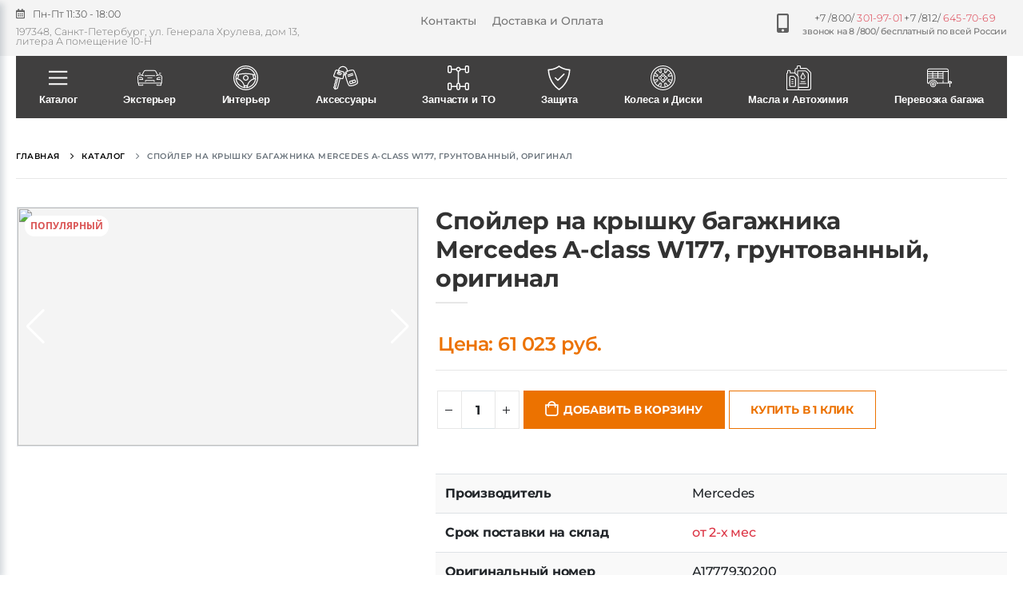

--- FILE ---
content_type: text/javascript; charset=utf-8
request_url: https://stars-parts.ru/_nuxt/CyJPxYWo.js
body_size: 2466
content:
import{d as g,j as q,r as f,I as S,m as V,o as n,a as i,b as t,s as h,Z as b,u as l,F as P,q as F,t as D,g as v,a4 as M,h as k,P as E,a5 as N,f as $,w,e as I,X as A}from"./DCg3Na36.js";import{u as B}from"./De0dRjZg.js";import{c as H}from"./CJlpmTgk.js";const R={class:"row"},U={class:"col-md-4"},z={class:"form-group"},j=t("label",{for:"contact-person"},[k(" Контактное лицо"),t("span",{class:"required"},"*")],-1),Z={class:"col-md-4"},Q={class:"form-group"},G=t("label",{for:"email"},[k(" Email"),t("span",{class:"required"},"*")],-1),X={class:"col-md-4"},J={class:"form-group"},K=t("label",{for:"phone"}," Телефон ",-1),W={class:"row"},Y={class:"col-md-12"},tt={class:"form-group"},et=t("label",{for:"product"},[k(" Товар"),t("span",{class:"required"},"*")],-1),st={class:"row"},ot={class:"col-md-12"},at={class:"form-group"},rt=t("label",{for:"text"},[k(" Ваши вопросы"),t("span",{class:"required"},"*")],-1),nt={key:0,class:"row"},ct={class:"col"},lt={class:"mb-2"},it={class:"text-danger"},dt=["disabled"],ut=g({__name:"QuestionForm",props:{product:Object},setup(a){var x,T;const p=a,u=q(),r=f([]),e=f(!1),m=S(),_=f(),s=f({name:"",email:"",phone:"",productTitle:((x=p.product)==null?void 0:x.title)+" (Артикул: "+((T=p.product)==null?void 0:T.article)+")",message:""});V(async()=>{_.value=await B()});const y=async()=>{let o=[];const{success:c,error:d}=await $fetch("/api/recaptcha",{method:"post",body:{token:_.value}});c||o.push(d),s.value.name.trim()==""&&o.push("Поле имя обязательно для заполнения"),s.value.email.trim()==""?o.push("Поле Email обязательно для заполнения"):O(s.value.email)||o.push("Укажите корректный емайл"),s.value.productTitle.trim()==""&&o.push("Поле товар обязательно для заполнения"),s.value.message.trim()==""&&o.push("Поле вопросы обязательно для заполнения"),r.value=o,o.length||L()},L=async()=>{r.value=[],e.value=!0;try{const o=await u("/form/product-question-form",{method:"POST",body:s.value});e.value=!1,o.success?(C(),m.success("Ваш вопрос успешно отправлен, мы ответим на него в ближайшее время",{timeout:5e3,position:E.BOTTOM_RIGHT,closeOnClick:!1})):r.value=o.errors}catch(o){e.value=!1,console.log("sendForm error:",o)}},C=()=>{var o;s.value={name:"",email:"",phone:"",message:"",productTitle:(o=p.product)==null?void 0:o.title}},O=o=>{let c;return c=new RegExp(/^(([^<>()\[\]\\.,;:\s@"]+(\.[^<>()\[\]\\.,;:\s@"]+)*)|(".+"))@((\[[0-9]{1,3}\.[0-9]{1,3}\.[0-9]{1,3}\.[0-9]{1,3}])|(([a-zA-Z\-0-9]+\.)+[a-zA-Z]{2,}))$/).test(o),c};return(o,c)=>(n(),i("form",{onSubmit:M(y,["prevent"])},[t("div",R,[t("div",U,[t("div",z,[j,h(t("input",{"onUpdate:modelValue":c[0]||(c[0]=d=>l(s).name=d),type:"text",id:"contact-person",name:"contact-person",required:"",class:"form-control"},null,512),[[b,l(s).name]])])]),t("div",Z,[t("div",Q,[G,h(t("input",{"onUpdate:modelValue":c[1]||(c[1]=d=>l(s).email=d),type:"text",id:"email",name:"email",required:"",class:"form-control"},null,512),[[b,l(s).email]])])]),t("div",X,[t("div",J,[K,h(t("input",{"onUpdate:modelValue":c[2]||(c[2]=d=>l(s).phone=d),type:"text",id:"phone",name:"phone",required:"",class:"form-control"},null,512),[[b,l(s).phone]])])])]),t("div",W,[t("div",Y,[t("div",tt,[et,h(t("input",{readonly:"","onUpdate:modelValue":c[3]||(c[3]=d=>l(s).productTitle=d),type:"text",id:"product",name:"product",required:"",class:"form-control"},null,512),[[b,l(s).productTitle]])])])]),t("div",st,[t("div",ot,[t("div",at,[rt,h(t("textarea",{class:"form-control",id:"text",rows:"3","onUpdate:modelValue":c[4]||(c[4]=d=>l(s).message=d)},null,512),[[b,l(s).message]])])])]),l(r).length?(n(),i("div",nt,[t("div",ct,[t("ul",lt,[(n(!0),i(P,null,F(l(r),d=>(n(),i("li",it,D(d),1))),256))])])])):v("",!0),t("button",{disabled:l(e),type:"submit",class:"btn btn-primary mb-2"}," Отправить ",8,dt)],32))}}),pt=["innerHTML"],mt=g({__name:"ProductDeliveryInfo",setup(a){const p=q(),u=f(null);return(async()=>{try{const e=await p("pages",{params:{filters:{slug:{$eq:"dostavka-i-oplata"}}}});e.data&&e.data.length&&(u.value=e.data[0])}catch(e){console.log("getDeliveryPage error:",e)}})(),(e,m)=>l(u)?(n(),i("div",{key:0,innerHTML:e.$sanitize(l(u).attributes.content)},null,8,pt)):v("",!0)}}),_t=g({__name:"Tabs",setup(a){const p=u=>{if(u.target.getAttribute("data-toggle")==="tab"){u.preventDefault();let r=u.target;r.closest(".nav").querySelector(".nav-link.active").classList.remove("active"),r.classList.add("active");let e=document.querySelector(r.getAttribute("href"));e.parentNode.querySelector(".tab-pane.show").classList.remove("show"),e.classList.add("show"),setTimeout(()=>{e.parentNode.querySelector(".tab-pane.active").classList.remove("active"),e.classList.add("active")},150)}};return(u,r)=>(n(),i("div",{onClick:r[0]||(r[0]=e=>p(e))},[N(u.$slots,"default")]))}}),vt=t("ul",{class:"nav nav-tabs",role:"tablist"},[t("li",{class:"nav-item"},[t("a",{class:"nav-link active",id:"product-tab-desc","data-toggle":"tab",href:"#product-desc-content",role:"tab","aria-controls":"product-desc-content","aria-selected":"true"},"Характеристики")]),t("li",{class:"nav-item"},[t("a",{class:"nav-link",id:"product-tab-support","data-toggle":"tab",href:"#product-support-content",role:"tab","aria-controls":"product-support-content","aria-selected":"false"},"Задать вопрос по товару")]),t("li",{class:"nav-item"},[t("a",{class:"nav-link",id:"product-tab-delivery","data-toggle":"tab",href:"#product-delivery-content",role:"tab","aria-controls":"product-delivery-content","aria-selected":"false"},"Доставка и оплата")])],-1),ht={class:"tab-content"},bt={class:"tab-pane fade show active",id:"product-desc-content",role:"tabpanel","aria-labelledby":"product-tab-desc"},ft={class:"product-desc-content",itemprop:"description"},gt=["innerHTML"],yt={key:1},$t={class:"tab-pane fade",id:"product-support-content",role:"tabpanel","aria-labelledby":"product-tab-support"},kt=t("div",{class:"tab-pane",id:"product-tags-content",role:"tabpanel","aria-labelledby":"product-tab-tags"},[t("div",null,"Tags")],-1),xt={class:"tab-pane",id:"product-delivery-content",role:"tabpanel","aria-labelledby":"product-tab-delivery"},Vt=g({__name:"DescriptionOne",props:{product:Object},setup(a){return(p,u)=>{const r=ut,e=mt,m=A,_=_t;return n(),i("div",null,[$(_,{class:"product-single-tabs"},{default:w(()=>{var s,y;return[vt,t("div",ht,[t("div",bt,[t("div",ft,[(s=a.product)!=null&&s.content&&a.product.content.trim()!==""?(n(),i("div",{key:0,innerHTML:p.$sanitize((y=a.product)==null?void 0:y.content)},null,8,gt)):(n(),i("p",yt,"У данного товара характеристики отсутствуют"))])]),t("div",$t,[a.product?(n(),I(r,{key:0,product:a.product},null,8,["product"])):v("",!0)]),kt,t("div",xt,[$(m,null,{default:w(()=>[$(e)]),_:1})])])]}),_:1})])}}}),Tt={class:"products-section pt-0"},wt={key:0,class:"section-title",style:{"margin-bottom":"2.4rem"}},qt={key:1,class:"row m-b-2"},Pt={key:2,class:"info-box with-icon p-0",style:{"margin-bottom":"1.6rem"}},Ft=t("p",null,"Товаров не найдено.",-1),Lt=[Ft],Dt=g({__name:"RelatedProducts",props:{products:{type:Array,required:!0}},setup(a){const p=a;return(u,r)=>{const e=H;return n(),i("div",null,[t("div",Tt,[p.products?(n(),i("h2",wt," Похожие товары ")):v("",!0),a.products&&a.products.length>0?(n(),i("div",qt,[(n(!0),i(P,null,F(a.products,(m,_)=>(n(),i("div",{class:"col-6 col-md-4 col-lg-3 col-xl-2 pb-4",key:"popular"+_},[$(e,{product:m},null,8,["product"])]))),128))])):v("",!0),a.products&&a.products.length===0?(n(),i("div",Pt,Lt)):v("",!0)])])}}});export{Vt as _,Dt as a};


--- FILE ---
content_type: image/svg+xml
request_url: https://api.stars-parts.ru/uploads/check_protect_protection_security_shield_safe_svgrepo_com_c8b01fbe7b.svg
body_size: 3393
content:
<?xml version="1.0" ?><svg width="20px" height="20px" viewBox="0 0 20 20" version="1.1" xmlns="http://www.w3.org/2000/svg"><g id="layer1"><path d="M 10 0 L 9.4375 0.40234375 L 8.8613281 0.77539062 L 8.2636719 1.1230469 L 7.6542969 1.4433594 L 7.0292969 1.734375 L 6.390625 1.9960938 L 5.7421875 2.2304688 L 5.0839844 2.4335938 L 4.4179688 2.6054688 L 3.7421875 2.7480469 L 3.0605469 2.8574219 L 2.3769531 2.9355469 L 1.6894531 2.984375 L 1 3 L 1.015625 3.8339844 L 1.0664062 4.6660156 L 1.1503906 5.4960938 L 1.2695312 6.3222656 L 1.421875 7.1425781 L 1.6054688 7.9550781 L 1.8222656 8.7597656 L 2.0722656 9.5546875 L 2.3535156 10.339844 L 2.6679688 11.113281 L 3.0136719 11.873047 L 3.3886719 12.617188 L 3.7929688 13.347656 L 4.2265625 14.058594 L 4.6894531 14.751953 L 5.1816406 15.427734 L 5.6992188 16.082031 L 6.2421875 16.712891 L 6.8105469 17.322266 L 7.4042969 17.910156 L 8.0214844 18.470703 L 8.6601562 19.007812 L 9.3203125 19.517578 L 10 20 L 10.679688 19.517578 L 11.339844 19.007812 L 11.978516 18.470703 L 12.595703 17.910156 L 13.189453 17.322266 L 13.757812 16.712891 L 14.300781 16.082031 L 14.818359 15.427734 L 15.308594 14.751953 L 15.771484 14.058594 L 16.207031 13.347656 L 16.611328 12.617188 L 16.986328 11.873047 L 17.332031 11.113281 L 17.644531 10.339844 L 17.925781 9.5546875 L 18.175781 8.7597656 L 18.394531 7.9550781 L 18.580078 7.1425781 L 18.730469 6.3222656 L 18.849609 5.4960938 L 18.933594 4.6660156 L 18.984375 3.8339844 L 19 3 L 18.310547 2.984375 L 17.623047 2.9355469 L 16.939453 2.8574219 L 16.257812 2.7480469 L 15.582031 2.6054688 L 14.916016 2.4335938 L 14.257812 2.2304688 L 13.607422 1.9960938 L 12.970703 1.734375 L 12.345703 1.4433594 L 11.734375 1.1230469 L 11.138672 0.77539062 L 10.560547 0.40234375 L 10 0 z M 10 1.2285156 L 10.597656 1.6152344 L 11.210938 1.9746094 L 11.837891 2.3085938 L 12.482422 2.6132812 L 13.136719 2.8867188 L 13.804688 3.1328125 L 14.482422 3.3496094 L 15.169922 3.5332031 L 15.863281 3.6894531 L 16.5625 3.8125 L 17.267578 3.90625 L 17.976562 3.96875 L 17.921875 4.7558594 L 17.833984 5.5410156 L 17.716797 6.3242188 L 17.566406 7.0996094 L 17.384766 7.8691406 L 17.171875 8.6308594 L 16.929688 9.3808594 L 16.658203 10.123047 L 16.353516 10.853516 L 16.023438 11.570312 L 15.662109 12.273438 L 15.273438 12.960938 L 14.855469 13.632812 L 14.414062 14.289062 L 13.945312 14.923828 L 13.451172 15.541016 L 12.931641 16.136719 L 12.388672 16.710938 L 11.824219 17.263672 L 11.236328 17.791016 L 10.626953 18.296875 L 10 18.777344 L 9.3730469 18.296875 L 8.7636719 17.791016 L 8.1777344 17.263672 L 7.6113281 16.710938 L 7.0683594 16.136719 L 6.5488281 15.541016 L 6.0566406 14.923828 L 5.5859375 14.289062 L 5.1445312 13.632812 L 4.7265625 12.960938 L 4.3378906 12.273438 L 3.9785156 11.570312 L 3.6445312 10.853516 L 3.34375 10.123047 L 3.0703125 9.3808594 L 2.828125 8.6308594 L 2.6152344 7.8691406 L 2.4335938 7.0996094 L 2.2832031 6.3242188 L 2.1660156 5.5410156 L 2.078125 4.7558594 L 2.0234375 3.96875 L 2.7304688 3.90625 L 3.4355469 3.8125 L 4.1367188 3.6894531 L 4.8320312 3.5332031 L 5.5175781 3.3496094 L 6.1953125 3.1328125 L 6.8632812 2.8867188 L 7.5175781 2.6132812 L 8.1621094 2.3085938 L 8.7910156 1.9746094 L 9.4023438 1.6152344 L 10 1.2285156 z M 14.007812 6.4960938 C 13.878054 6.4996937 13.754782 6.5536348 13.664062 6.6464844 L 9.0175781 11.292969 L 7.3710938 9.6464844 C 6.8998386 9.1556779 6.1732557 9.8822616 6.6640625 10.353516 L 8.6640625 12.353516 C 8.8593275 12.5487 9.1758285 12.5487 9.3710938 12.353516 L 14.371094 7.3535156 C 14.696364 7.0355126 14.462535 6.4836228 14.007812 6.4960938 z " style="fill:#222222; fill-opacity:1; stroke:none; stroke-width:0px;"/></g></svg>